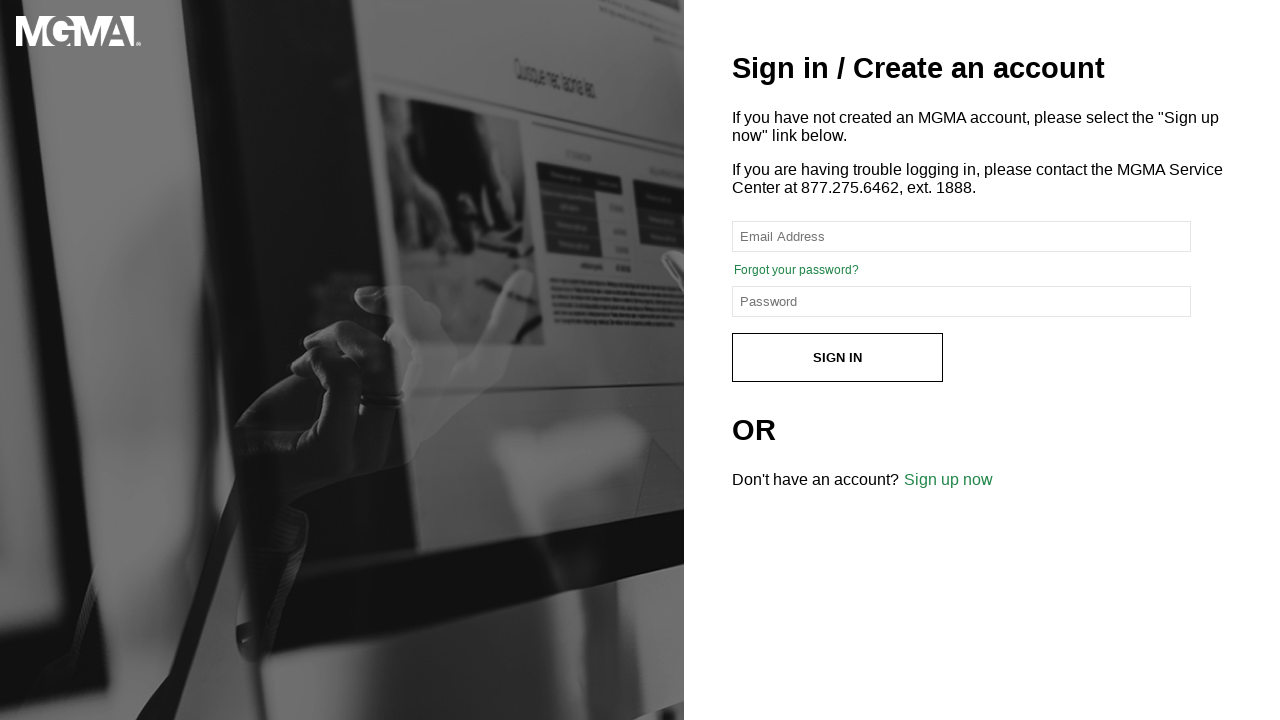

--- FILE ---
content_type: text/html
request_url: https://mgmablob.blob.core.windows.net/$root/customize-uiv3.html
body_size: 5952
content:
<style>
	body {
		background: linear-gradient( rgba(0, 0, 0, 0.45), rgba(0, 0, 0, 0.45) ), url("https://mgmablob.blob.core.windows.net/%24root/login_background.jpg");
		font-family: proxima-nova, Helvetica, Calibri, Arial, sans-serif;
	}

	a {
		color: #218649;
		text-decoration: none;
		font-size: 12px;
	}

		a:hover {
			text-decoration: underline;
		}

		a#createAccount {
			margin-left: .3rem;
		}

		a#forgotPassword {
			margin-left: .1rem;
		}
	#createAccount {
		font-size: 1rem;
	}
	h2 {
		font-size: 1.8rem;
		font-weight: 700;
	}
	.wrapper {
		display: inline-block;
		max-width: 500px;
		width: 100%;
		background-color: #fff;
		top: 0;
		bottom: 0;
		right: 0;
		margin: -10px auto;
		padding: 0.5rem 3rem;
		height: 100%;
    	position: fixed;
    	overflow: auto;
	}

	input:not([type]), input[type="email" i], input[type="number" i], input[type="password" i], input[type="tel" i], input[type="url" i], input[type="text" i] {
		padding: 0.5rem;
	}

	input:focus, textarea:focus, select:focus {
		outline-offset: -2px;
	}

	input:-webkit-autofill, textarea:-webkit-autofill, select:-webkit-autofill {
		background-image: none;
		color: #000;
		-webkit-box-shadow: 0 0 0px 1000px #F2F2F2 inset;
	}

	:focus {
		outline: -webkit-focus-ring-color auto 5px;
		outline-color: #218649;
	}

	input {
		-webkit-appearance: textfield;
		background-color: white;
		-webkit-rtl-ordering: logical;
		cursor: text;
		padding: 7px !important;
		border-width: 1px;
		border-style: ridge;
		border-color: #E5E5E5;
		border-image: initial;
		width: 443px;
	}

	input, textarea, select, button {
		padding: 0.5rem;
		text-rendering: auto;
		color: initial;
		letter-spacing: normal;
		word-spacing: normal;
		text-transform: none;
		text-indent: 0px;
		text-shadow: none;
		display: inline-block;
		text-align: start;
		margin: 0.5rem 0rem;
		font: 400 13.3333px Arial;
	}

	input, textarea, select, button, meter, progress {
		-webkit-writing-mode: horizontal-tb;
	}

		button#next {
			font-weight: bold;
			text-transform: uppercase;
			border: #000 solid 1px;
			padding: 1rem 5rem;
			background-color: #fff;
		}

			button#next:hover {
				text-decoration: underline;
				cursor: pointer;
			}

		button#email_ver_but_send.sendButton {
			background-color: #fff;
			border: 1px solid #6c6c6c;
			display: inline-block;
			height: 2rem;
			padding: 0rem 2rem;
			text-align: center;
			vertical-align: middle;
			width: auto;
			flex: 0 1 auto;
			color: #6c6c6c;
			font-weight: 400;
		}

			button#email_ver_but_send.sendButton:hover {
				text-decoration: underline;
				cursor: pointer;
			}
		.verify button{
			background-color: #fff;
			border: 1px solid #6c6c6c;
			display: inline-block;
			height: 2rem;
			padding: 0rem 1rem;
			text-align: center;
			vertical-align: middle;
			width: auto;
			flex: 0 1 auto;
			color: #6c6c6c;
			font-weight: 400;
		}
		button#continue {
			background-color: #fff;
			border: 1px solid #6c6c6c;
			display: inline-block;
			height: 2rem;
			padding: 0rem 1rem;
			text-align: center;
			vertical-align: middle;
			width: auto;
			flex: 0 1 auto;
			color: #6c6c6c;
			font-weight: 400;
		}

			button#continue:hover {
				text-decoration: underline;
				cursor: pointer;
			}

		button#cancel {
			background-color: #fff;
			border: 1px solid #6c6c6c;
			display: inline-block;
			height: 2rem;
			padding: 0rem 1rem;
			text-align: center;
			vertical-align: middle;
			width: auto;
			flex: 0 1 auto;
			color: #6c6c6c;
			font-weight: 400;
		}

			button#cancel:hover {
				text-decoration: underline;
				cursor: pointer;
			}

		select#country.dropdown_single {
			padding: 7px !important;
			border-width: 1px;
			border-style: ridge;
			border-color: #E5E5E5;
			color: #757575;
			width: 459px;
		}
	button:disabled {
		display: none;
	}
	.error {
		display: none;
		color: red;
		font-size:12px;
		width: 455px;
	}
	.error p {
		width: 459px;
		margin-bottom: 0px;
	}
	.helpLink{
		display: none;
	}
	.attrEntry {
		margin-bottom: 0.5rem;
	}
	.show {
		display: inline !important;
	}
	label {
		display: none;
	}

	ul {
		padding-left: 0px !important;
	}

	li {
		list-style-type: none;
	}
	
	.intro-list-item{
		list-style-type: decimal;
		padding-top: 4px;
	}
	@media screen (max-width: 770px) {
		.wrapper {
			max-width: 300px !important;
		}
		input{
			width: 286px !important;
		}
		select#country.dropdown_single {
			width: 300px !important;
		}
		.error p {
			width: 300px !important;
		}
	}
	
	@media(max-width: 600px) {
		.logo{
			display:none;
		}
	}

	@media(max-width: 500px) {
		.wrapper {
			max-width: 250px !important;
		}
		input{
			width: 236px !important;
		}
		select#country.dropdown_single {
			width: 250px !important;
		}
		.error p {
			width: 250px !important;
		}
	}
.verifying-modal{
	  color: rgba(255,255,255, 0.75) !important;
	  font-weight: bold;
  }
  .intro{
	  display:none;
  }
  .new-intro {
      display: block;
  }
</style>

<!DOCTYPE html>
<html>
<head>
	<meta name="viewport" content="width=device-width">
	<title>MGMA Login</title>
</head>
<body>
	<div class="logo"><img style="margin: 0.5rem" src="https://mgmablob.blob.core.windows.net/%24root/login_mgma.png"></div>
	<div class="wrapper">
		<div style="padding-top: 30px;">
			<div class="new-intro">
				<h2>Sign in / Create an account</h2>
			</div>
			<p>If you have not created an MGMA account, please select the "Sign up now" link below.</p>
			<p>If you are having trouble logging in, please contact the MGMA Service Center at 877.275.6462, ext. 1888.</p>
		</div>
		<div id="api"></div>
	</div> <!-- Leave this element empty because Azure AD B2C will insert content here. -->
</body>
</html>